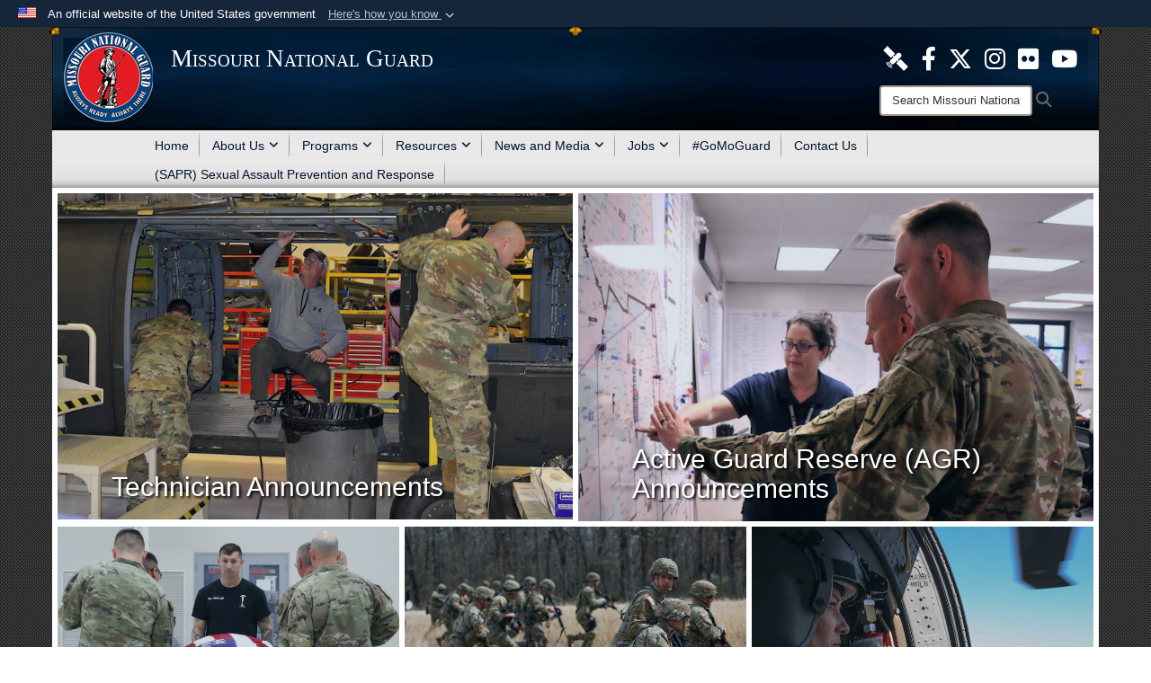

--- FILE ---
content_type: text/html; charset=utf-8
request_url: https://www.moguard.ngb.mil/Jobs/Current-Job-Listings/Article/3635204/mo-12267810-ar-24-009/
body_size: 11265
content:
<!DOCTYPE html>
<html  lang="en-US">
<head id="Head"><meta content="text/html; charset=UTF-8" http-equiv="Content-Type" /><title>
	Missouri National Guard > Jobs > Current Job Listings 
</title><meta id="MetaDescription" name="description" content="The Official Website of the Missouri National Guard" /><meta id="MetaRobots" name="robots" content="INDEX, FOLLOW" /><link href="/Resources/Shared/stylesheets/dnndefault/7.0.0/default.css?cdv=3580" type="text/css" rel="stylesheet"/><link href="/DesktopModules/MVC/MosaicLinks/module.css?cdv=3580" type="text/css" rel="stylesheet"/><link href="/Desktopmodules/SharedLibrary/Plugins/Bootstrap/css/bootstrap.min.css?cdv=3580" type="text/css" rel="stylesheet"/><link href="/Portals/_default/Skins/Joint2/skin.css?cdv=3580" type="text/css" rel="stylesheet"/><link href="/Portals/_default/Containers/Joint2/container.css?cdv=3580" type="text/css" rel="stylesheet"/><link href="/Portals/48/portal.css?cdv=3580" type="text/css" rel="stylesheet"/><link href="/Desktopmodules/SharedLibrary/Plugins/Skin/SkipNav/css/skipnav.css?cdv=3580" type="text/css" rel="stylesheet"/><link href="/Desktopmodules/SharedLibrary/ValidatedPlugins/font-awesome6/css/all.min.css?cdv=3580" type="text/css" rel="stylesheet"/><link href="/Desktopmodules/SharedLibrary/ValidatedPlugins/font-awesome6/css/v4-shims.min.css?cdv=3580" type="text/css" rel="stylesheet"/><script src="/Resources/libraries/jQuery/03_07_01/jquery.js?cdv=3580" type="text/javascript"></script><script src="/Resources/libraries/jQuery-Migrate/03_04_01/jquery-migrate.js?cdv=3580" type="text/javascript"></script><script src="/Resources/libraries/jQuery-UI/01_13_03/jquery-ui.min.js?cdv=3580" type="text/javascript"></script><script src="/Resources/libraries/HoverIntent/01_10_01/jquery.hoverIntent.min.js?cdv=3580" type="text/javascript"></script><link rel='icon' href='/Portals/48/favicon (25).ico?ver=8FT6e9VCZPemFwbuQJwlug%3d%3d' type='image/x-icon' /><meta name='host' content='DMA Public Web' /><meta name='contact' content='dma.WebSD@mail.mil' /><link rel="stylesheet" type="text/css" href="/DesktopModules/SharedLibrary/Controls/Banner/CSS/usa-banner.css" /><script  src="/Desktopmodules/SharedLibrary/Plugins/GoogleAnalytics/Universal-Federated-Analytics-8.7.js?agency=DOD&subagency=DMA&sitetopic=dma.web&dclink=true&pga4=G-5H1VZ15HM1"  id="_fed_an_ua_tag" ></script><style>.skin-footer-seal {position:absolute; top:0;left:0;width:100%;height:100%;  background-image: url('/Portals/_default/Skins/joint2/Resources/img/testseal.gif'); }</style><meta name="viewport" content="width=device-width,initial-scale=1" /></head>
<body id="Body">

    <form method="post" action="/Jobs/Current-Job-Listings/Article/3635204/mo-12267810-ar-24-009/" id="Form" enctype="multipart/form-data">
<input type="hidden" name="__VIEWSTATE" id="__VIEWSTATE" value="blH3yPGyNpNnoW5jYtjBMJZ61tOQf0BYjU6GYQ4fimkgGjZT50PBVOJUIJDdBCX+lpIHZZ35Jq8GvMld4xzIJCmIYoILjPaeu9p9kgk/2d47chvtRwCRgCe5WNZLkGSf792mPZsz1JhaB7DP2txU7JjVjyDEEMRjYx/W8r1+dFnK9LyvK3yNcTf7yVbeXKGlqjneJ4/gPhRBka8V81GRjFeYPWGPznKpZVNJoVtG9l412MebgSAFM1S6o9dTBs3sRh58zkb4B2RRoNsSQfnzPgcbQRoRtbhoLpHZgeav2hrQ7/IVnikmFCbYG2Ch//MOAc1ZKxoQhEJimgb4zTVCCOcDdYH/dYofSyg8I7Y0bi9HwZaubP82iHyMNlj16P0nY3lJ7ZRnW37qSs/EIiiUqlRrXQdRQrNJUyAgVDGSoZ7cXB7gY86g3ZYOA/83sl/uSj5TgXopdrzgUDpFNV8D3PTVU5GwDfpBTmtwGr9fbfrjyOHshqL48aH1aKrOIeB7oe1PT6v6GXXO4xYSG+wzDq5fvMEXI6CS37qLzh/ECv5FB5NFIoAWxwctAg/+xx8a6E7Y/HoN58tt2pdGtqg8GuJNvyV9emCvRnxzbKw1PLFFYc0vW4UPBWYqPzZVLnuxepa5aEfo/u1XTD55XQkbCpRjwh5RZSDLZ8zNUo4EFP4CZe6AKeVqXaUUIt1X3DD4jvb5EI7Y3LqDKoBqGOv9lzbX4RDxfMay2Gv/ICmCI3Rg6uefwhYMyzUCZguupFIw6vUpn1Dnt1Q70CBnM7g4K0yawnDEI9eAU3kv3AHRiTQgCE0Z5epj9Qu+7kAHEjOJxW+yBNDqdyPSIVrywHuv7WkQ9ci52KHJJBV97Qq8523gnLhPSrL5TcIjWHM0XIoBRjv7zOPe9BOFS/EevsCh6d63hkSRi+UBWRl/IfJhFrYlMsfim2FDpDcQkhgnRs+ZVF06FNce4W5ULiTU+fIVMtfd7CJN9LsxdP+PlGM049FFSxs+HLdMQn6MjusGlu/PZIo/Ot1pc/mKm1FtQzK587ecXjqIrI70cJWNEPWyzGg26oxJoB8AyYFD7PL38hbQIqLcWWWfjNsep1CzVBoHtXTAkiqI3pqKWNhpT3DM7hAUO78x4K1a2HVLIsLNgmu4USpmDz9/opEUifdy8lx+ixDQhtxvU2IlRDCKjDBIaqucKnDVjLQFk2AEkcFN1aEhxjt8zezTTBLaqm1/XyPvkXg09n95pTXaE87n1By4p3juCtWkvzk/10H0zHdXR3lA1ShSZ/uqGUWQ12gk3IJmumUeqFlN/u2ixBzAiLX7QDd7crmokTAoQoCfkdoO7APZwcvvBk+b0H7+RJMHr4eCFzvQaatVaGvxYZo3cTFWz6X1E2t56edlDh0NtehaachFWNbZiaaNsgXDBNl0Fiyd7j3EVcltzj0nUYdY/al5AZWSD4nK3fndtFpRKPxIKPxUKSioWOZtzbgRFVupPMX10rxCtv5KMayks3hVYCLuyijhy38MI+5iJJmwdG/Yar60D+jiwEpy4Jghyds/xjFSPaPYaOxuIzGrHBiTyQEwIWpC+k7XCPds59gmy70qOKh7sHFcjd4BtCeT4m6kh7pLNZW5xEDOzL9w03PEXJdmy2LRls6xth1JltQf1cwqc0/geav9or5A+VTEx/HjZYXSQ6J7GvvOI4r82cxoAD0wPwZTYZ/ruajJgsAUDnKwXpLTQyitBKfusDEJxkM/xhSwxj8TcPnLwQp4FS8vJlbz7CGuGyeHBZnUcnUBq3btDa0Y+B173Q8JxGRy+Wpx8sRpyOpB/+NA37vBrvEb3T6a+8t3jJ7auruymIrCWjnVDVllcFTsocnTLmGyvbIMEiveWgVhqpdA/5PpFkzQsczfQfr216X+I48cwERdhmNwSLS/yzx/NN1BNxP8gFHDNO75pt7WKmi5L8PSWH8AFyRqW4jTqx1yDAyzQgPoVPaT8f9SPBy7qJDDJpsy9xy9oS9ecU2Yq1/JYAYpCueWvIh1ucJod5bEyJ1AfgWkC7pMUyRUPiAZRI1no4/m3Ff/WgGwEMve32+9AdViT2pTKtZg0jppSWfZuLwi10m30524XTtOvVHcDaEqNH4SboT6gpNDNPE5OzHD+FAq4cyeIdHZYQwUjzSSWlGGUjK0jN3l4rCFdKaRNTO8y5USbxxmFBzrChfa4JuamL3d4whWtkxWboA6UnV1Vfnn01WITcRxDSdM+/CMggDgagl8uuL14zyQA9jrozmNoAqC/dpyGfS5a9TTY0GLskTfxe7Y28PIBZJj/IXDS5nHYM3NBnvZ1+LvUguCJIevNeN5MfqVo0M574scQoGh3pWbPIRXLYOoF66vwyO67yrYA2JUrLfAZ7CzD2T3zwPyEzsTG2MjBhF31n9e42eHD7ivjcipSVpVF7BVuejMn1UlCEw0+ASgFSftklPgGSqemG8w0T2wfIlhPYXYh3Gq/hhAC2ZZKuAz8r5AdT6RqTCJfsbC3+ROLMcLADGw+OPlFvU2jOObgGE+8CDfJpmeq2GeeV45KvpozTjdD06i29PkbrfdAw+LPzWgxfGLtG0npjaiMviFEMTFG3yp8VgGK9OPq4FCoH/vClTzMJuj6vgdT4/WkqTgHfmFZ76pVZDTf3DEfBIOpyEzOzghKXl2aIFpjH1vbQu2PucYkFbdLC/ujfZo3YmDHiEaD4KwFzw+dHWoiedAG8AMFFVLJxfF6egJ3TxQ9KpuS57zYZ4oCN5OvRUU3sk81JvbwrheS9+s5IXRhQx+WqVbPdXuSvbkhnmwHYUVjVsr7Y1XMHRaQ11yiiqAO7XaLIf+HvcEGvJ+MXTvAm3YXHglh95AHCp93Z+b7wf7culxII/g7cGS9jB33YSSKNPC5HqRfGdyVQT0aTA1xbj1rv33Uc0sd59PGNNEMCRidD1NL6hMGuWoGSz413Kcoj819SKLI7wNB/L06Uip7c7No4gCRSikdv2hE/IdsFM5auqXqCMGl8WfAM9OhKTOo2K6HxNO0+ToEmfl9KrWdKp55tvNcWRiI0iWSMy/6g7zWyxogyABHrsPGcPRqLruLJXVMd5e41nv1aQCZim3JnGcqCVhSAi4IHvxBM0mOyGECkjMB8dPHEtN/Xc7/7lTVSVauRtI5lYDyMBfCjKgQAmL3ispa0scNlvf6bSURvxPUABUln0kppAtObGVKIS63HYDphu8GirrIqJu4EkLh/hFSPSpR8ZZeO1G7t1F6GikVq0bb9BwL3VjYv/tefSLGOq5wTF7wD/xO4jN+Gk/zr665yfPxCFYzc4LHmKFhNV90v3YBB+F+O9NvhXzGDamYGlB69Tn8zBW7qg669R1zZz4TiVr0enO8HyVd9w6NBokZxI/nOAGiT+TJedSycihmCFozBrlwEmTrQaRxCPGtS2+J7+owtOQulDIrWjyOCvsPq1BkwpCP+WitJ3xlS0z65v2T3v5nUMA2KGWe9fRKgxfh3JxI5ycNxSFyhSJJo9zp8forQHAGDI5I5ezV7CEMeKM//0gOSPVXu8/oV8GDVU6QgCHOh8Pc59rqgHlO0bKjyaBcMUThz071XXEiWSSqfN6N+JGqjUYDJ0nHeqh8eeWVEkBUA0kxfWkrxouyYYBkqADzHWH9tl6HjypxK/2Ia+5" />


<script src="/ScriptResource.axd?d=NJmAwtEo3IpborKyY8OyUJWkDP-5Rl_LsUc5ghUv6dyRxNYMUFJyeIwm6a8f1VmKm7j6iUS6NFvanNiMTAlfOSxuT95yuMG5vGlFnk6Z5QMKivE5dHDLM6O4TPbUHtGZ2l2mEg2&amp;t=32e5dfca" type="text/javascript"></script>
<script src="/ScriptResource.axd?d=dwY9oWetJoJAr8AWMV3O4RbnNbatQ_0DGbF0zz_2WeA8RqcfTb79IordA_GpM_Pe9Gxx96_J_XlCecDge-jQM4M0lS1LVv-k69X5VRYqATwK_xHZ8AKZcGATh7Ffdi5iUEGUgJqI8ryHHvz50&amp;t=32e5dfca" type="text/javascript"></script>
<input type="hidden" name="__VIEWSTATEGENERATOR" id="__VIEWSTATEGENERATOR" value="CA0B0334" />
<input type="hidden" name="__VIEWSTATEENCRYPTED" id="__VIEWSTATEENCRYPTED" value="" />
<input type="hidden" name="__EVENTVALIDATION" id="__EVENTVALIDATION" value="18ibofMyaUh7N22qOR/o3SJeDeC8/Y9FUpCSmjOpDgv9QEKcDu8OC1BfsXxhsPKFd+0yOxlOrSaML606vsyNvymMU7IK3s29CyFppem2fn2vKnsz" /><script src="/js/dnn.modalpopup.js?cdv=3580" type="text/javascript"></script><script src="/Portals/_default/Skins/Joint2/resources/js/skin.js?cdv=3580" type="text/javascript"></script><script src="/js/dnncore.js?cdv=3580" type="text/javascript"></script><script src="/Desktopmodules/SharedLibrary/Plugins/Mobile-Detect/mobile-detect.min.js?cdv=3580" type="text/javascript"></script><script src="/Desktopmodules/SharedLibrary/Plugins/Skin/js/common.js?cdv=3580" type="text/javascript"></script>
<script type="text/javascript">
//<![CDATA[
Sys.WebForms.PageRequestManager._initialize('ScriptManager', 'Form', [], [], [], 90, '');
//]]>
</script>

        
        
        


<!--CDF(Javascript|/Portals/_default/Skins/Joint2/resources/js/skin.js?cdv=3580|DnnBodyProvider|100)-->


<script type="text/javascript">
$('#personaBar-iframe').load(function() {$('#personaBar-iframe').contents().find("head").append($("<style type='text/css'>.personabar .personabarLogo {}</style>")); });
</script>
<div id="dnn_ctl06_header_banner_container" class="header_banner_container">
    <span class="header_banner_inner">
        <div class="header_banner_flag">
            An official website of the United States government 
        <div class="header_banner_accordion" tabindex="0" role="button" aria-expanded="false"><u>Here's how you know 
        <span class="expand-more-container"><svg xmlns="http://www.w3.org/2000/svg" height="24" viewBox="0 0 24 24" width="24">
                <path d="M0 0h24v24H0z" fill="none" />
                <path class="expand-more" d="M16.59 8.59L12 13.17 7.41 8.59 6 10l6 6 6-6z" />
            </svg></span></u></div>
        </div>
        <div class="header_banner_panel" style="">
            <div class="header_banner_panel_item">
                <span class="header_banner_dotgov"></span>
                <div id="dnn_ctl06_bannerContentLeft" class="header_banner_content"><p class="banner-contentLeft-text"><strong> Official websites use .mil </strong></p>A <strong>.mil</strong> website belongs to an official U.S. Department of Defense organization in the United States.</div>
            </div>
            <div class="header_banner_panel_item https">
                <span class="header_banner_https"></span>
                <div id="dnn_ctl06_bannerContentRight" class="header_banner_content"><p class="banner-contentRight-text"><strong>Secure .mil websites use HTTPS</strong></p><div> A <strong>lock (<span class='header_banner_icon_lock'><svg xmlns = 'http://www.w3.org/2000/svg' width='52' height='64' viewBox='0 0 52 64'><title>lock </title><path class='icon_lock' fill-rule='evenodd' d='M26 0c10.493 0 19 8.507 19 19v9h3a4 4 0 0 1 4 4v28a4 4 0 0 1-4 4H4a4 4 0 0 1-4-4V32a4 4 0 0 1 4-4h3v-9C7 8.507 15.507 0 26 0zm0 8c-5.979 0-10.843 4.77-10.996 10.712L15 19v9h22v-9c0-6.075-4.925-11-11-11z' /> </svg></span>)</strong> or <strong> https://</strong> means you’ve safely connected to the .mil website. Share sensitive information only on official, secure websites.</div></div>
            </div>

        </div>
    </span>
</div><style> .header_banner_container{ background-color: #15263b; color: #FFF; } .icon_lock { fill: #FFF;} .header_banner_container .header_banner_content .banner-contentLeft-text, .header_banner_container .header_banner_content .banner-contentRight-text { color: #FFF;} </style>
<script type="text/javascript">

jQuery(document).ready(function() {
initializeSkin();
});

</script>

<script type="text/javascript">
var skinvars = {"SiteName":"Missouri National Guard","SiteShortName":"Missouri National Guard","SiteSubTitle":"","aid":"ng_moguard","IsSecureConnection":true,"IsBackEnd":false,"DisableShrink":false,"IsAuthenticated":false,"SearchDomain":"search.usa.gov","SiteUrl":"https://www.moguard.ngb.mil/","LastLogin":null,"IsLastLoginFail":false,"IncludePiwik":false,"PiwikSiteID":-1,"SocialLinks":{"Facebook":{"Url":"","Window":"","Relationship":null},"Twitter":{"Url":"","Window":"","Relationship":null},"YouTube":{"Url":"","Window":"","Relationship":null},"Flickr":{"Url":"","Window":"","Relationship":null},"Pintrest":{"Url":"","Window":"","Relationship":null},"Instagram":{"Url":"","Window":"","Relationship":null},"Blog":{"Url":"","Window":"","Relationship":null},"RSS":{"Url":"","Window":"","Relationship":null},"Podcast":{"Url":"","Window":"","Relationship":null},"Email":{"Url":"","Window":"","Relationship":null},"LinkedIn":{"Url":"","Window":"","Relationship":null},"Snapchat":{"Url":"","Window":"","Relationship":null}},"SiteLinks":null,"LogoffTimeout":3300000,"SiteAltLogoText":"Missouri National Guard"};
</script>
<script type="application/ld+json">{"@context":"http://schema.org","@type":"Organization","logo":"https://www.moguard.ngb.mil/Portals/48/Untitled-1.png?ver=os7-uxxgWwTZyJs8YRgusA%3d%3d","name":"Missouri National Guard","url":"https://www.moguard.ngb.mil/","sameAs":[]}</script><style type="text/css"></style>



<div class="wrapper container nopad">
    

<div id="skip-link-holder"><a id="skip-link" href="#skip-target">Skip to main content (Press Enter).</a></div>
<header id="header">
    <div class="container nopad skin-header-background">
        <div class="container skin-header">
            <button type="button" class="navbar-toggle pull-left skin-nav-toggle" data-toggle="collapse" data-target=".navbar-collapse">
                <span class="sr-only">Toggle navigation</span>
                <span class="fa fa-bars"></span>
            </button>
            
            <div class="skin-logo">
                
                <a href="https://www.moguard.ngb.mil/" target="" rel="">
                
                    <img src="/Portals/48/Untitled-1.png?ver=os7-uxxgWwTZyJs8YRgusA%3d%3d" alt="Missouri National Guard"  title="Missouri National Guard"  style="max-height: 100%" class="img-responsive" />
                
                </a>
                
            </div>
            
            
            <div class="skin-title">
                    <div class="hidden-xs">
                        
                        <span class="title-text">Missouri National Guard</span>
                        
                    </div>
                    <div class="visible-xs">
                        <span class="title-text">Missouri National Guard</span>
                    </div>
            </div>
            
            <div class="skin-header-right">
                <div class="social hidden-xs">
                    <ul class=""><li class=""><a href="https://www.dvidshub.net/unit/MONGPAO" target="_blank" rel="noopener noreferrer" aria-label=" opens in a new window" title=""><img src="/Portals/48/Images/satellite%20logo36x36.png?ver=Pi7QSgNJ3Wc5GUeut41W7Q%3d%3d" /></a></li><li class=""><a href="https://www.facebook.com/Missouri.National.Guard" target="_blank" rel="noopener noreferrer" aria-label=" opens in a new window" title=""><span class="social-icon fa-brands fa-facebook-f social-link-189"></span></a></li><li class=""><a href="https://twitter.com/Missouri_NG" target="_blank" rel="noopener noreferrer" aria-label=" opens in a new window" title=""><span class="social-icon fa-brands fa-x-twitter social-link-191"></span></a></li><li class=""><a href="https://www.instagram.com/missouri.national.guard/" target="_blank" rel="noopener noreferrer" aria-label=" opens in a new window" title=""><span class="social-icon fa fa-instagram  social-link-197"></span></a></li><li class=""><a href="https://www.flickr.com/photos/missouriguard/sets/" target="_blank" rel="noopener noreferrer" aria-label=" opens in a new window" title=""><span class="social-icon fa-brands fa-flickr social-link-195"></span></a></li><li class=""><a href="https://www.youtube.com/user/MoNationalGuard" target="_blank" rel="noopener noreferrer" aria-label=" opens in a new window" title=""><span class="social-icon fa-brands fa-youtube social-link-193"></span></a></li></ul><style>
header .skin-header-right li.hover .social-link-189 { color:#ffffff }
header .skin-header-right li.hover .social-link-191 { color:#ffffff }
header .skin-header-right li.hover .social-link-197 { color:#ffffff }
header .skin-header-right li.hover .social-link-195 { color:#ffffff }
header .skin-header-right li.hover .social-link-193 { color:#ffffff }
</style>

                </div>
                <div class="skin-search">
                    <div class="desktop-search hidden-xs">
                        <label for="desktopSearch" class="visuallyhidden">Search Missouri National Guard: </label>
                        <input type="text" name="desktopSearch" class="skin-search-input usagov-search-autocomplete" maxlength="255" aria-label="Search" title="Search Missouri National Guard" />
                        <a class="skin-search-go" href="#" title="Search"><span class="fa fa-search fa-lg"></span>
                            <span class="sr-only">Search</span>
                        </a>
                    </div>
                    <div class="mobile-search visible-xs pull-right">
                        <a class="mobile-search-link" href="#" title="Search"><span class="search-icon fa closed fa-lg"></span>
                            <span class="sr-only">Search</span>
                        </a>
                        <div class="mobile-search-popup">
                            <label for="mobileSearch" class="visuallyhidden">Search Missouri National Guard: </label>
                            <input type="text" name="mobileSearch" class="skin-search-input usagov-search-autocomplete" maxlength="255" aria-label="Search" title="Search Missouri National Guard" />
                            <a class="skin-search-go" href="#" title="Search"><span class="fa fa-search fa-inverse fa-lg"></span>
                                <span class="sr-only">Search</span>
                            </a>
                        </div>
                    </div>
                </div>
            </div>
        </div>
    </div>
    <div class="navbar-collapse nav-main-collapse collapse otnav nopad">
        <div class="container nopad menu">
            <nav class="nav-main">
<ul class="nav nav-main" id="main-nav">
	    
    <li class=" top-level ">
    
        <a href="https://www.moguard.ngb.mil/"  tabindex="0" >Home
		</a>
    
    </li>

    <li class="dropdown  top-level ">
    
        <a href="javascript:void(0)" class="dropdown-toggle">About Us<span class="fa fa-sm fa-angle-down"></span>
</a>    
        <ul class="dropdown-menu">
        
    <li class=" dm  ">
    
	    <a href="https://www.moguard.ngb.mil/About-Us/Our-Force/"  style="display:flex;align-items:center" tabindex="0" >Our Force
        </a>    
    
    </li>

    <li class=" dm  ">
    
	    <a href="https://www.moguard.ngb.mil/About-Us/Our-Leadership/"  style="display:flex;align-items:center" tabindex="0" >Our Leadership
        </a>    
    
    </li>

    <li class=" dm  ">
    
	    <a href="https://www.moguard.ngb.mil/About-Us/Annual-Report/"  style="display:flex;align-items:center" tabindex="0" >Annual Report
        </a>    
    
    </li>

    <li class=" dm  ">
    
	    <a href="https://www.moguard.ngb.mil/About-Us/Strategic-Plan/"  style="display:flex;align-items:center" tabindex="0" >Strategic Plan
        </a>    
    
    </li>

    <li class=" dm  ">
    
	    <a href="https://www.moguard.ngb.mil/proposed-rules/"  style="display:flex;align-items:center" tabindex="0" >Proposed Rules
        </a>    
    
    </li>

        </ul>
    
    </li>

    <li class="dropdown  top-level ">
    
        <a href="javascript:void(0)" class="dropdown-toggle">Programs<span class="fa fa-sm fa-angle-down"></span>
</a>    
        <ul class="dropdown-menu">
        
    <li class=" dm  ">
    
	    <a href="https://www.moguard.ngb.mil/Programs/Care-Team-Map/"  style="display:flex;align-items:center" tabindex="0" >Care Team Map
        </a>    
    
    </li>

    <li class=" dm  ">
    
	    <a href="https://www.moguard.ngb.mil/Programs/Chaplain-Services/"  style="display:flex;align-items:center" tabindex="0" >Chaplain Services
        </a>    
    
    </li>

    <li class=" dm  ">
    
	    <a href="https://www.moguard.ngb.mil/Programs/Child-and-Youth-Program/"  style="display:flex;align-items:center" tabindex="0" >Child and Youth Program
        </a>    
    
    </li>

    <li class=" dm  ">
    
	    <a href="https://www.moguard.ngb.mil/Programs/Education-and-Incentives/"  style="display:flex;align-items:center" tabindex="0" >Education and Incentives
        </a>    
    
    </li>

    <li class=" dm  ">
    
	    <a href="https://www.moguard.ngb.mil/Programs/Family-Assistance-and-Readiness/"  style="display:flex;align-items:center" tabindex="0" >Family Assistance and Readiness
        </a>    
    
    </li>

    <li class=" dm dropdown ">
    
	    <a href="https://www.moguard.ngb.mil/Programs/Holistic-Health-and-Fitness/"  style="display:flex;align-items:center" tabindex="0" aria-expanded="false">Holistic Health and Fitness<span class="fa fa-sm fa-angle-right"></span>
        </a>    
    
        <ul class="dropdown-menu">
        
    <li class=" dm  ">
    
	    <a href="https://www.moguard.ngb.mil/Programs/Holistic-Health-and-Fitness/Physical-Readiness/"  style="display:flex;align-items:center" tabindex="0" >Physical Readiness
        </a>    
    
    </li>

    <li class=" dm  ">
    
	    <a href="https://www.moguard.ngb.mil/Programs/Holistic-Health-and-Fitness/Nutritional-Readiness/"  style="display:flex;align-items:center" tabindex="0" >Nutritional Readiness
        </a>    
    
    </li>

    <li class=" dm  ">
    
	    <a href="https://www.moguard.ngb.mil/Programs/Holistic-Health-and-Fitness/Mental-Readiness/"  style="display:flex;align-items:center" tabindex="0" >Mental Readiness
        </a>    
    
    </li>

    <li class=" dm  ">
    
	    <a href="https://www.moguard.ngb.mil/Programs/Holistic-Health-and-Fitness/Spiritual-Readiness/"  style="display:flex;align-items:center" tabindex="0" >Spiritual Readiness
        </a>    
    
    </li>

    <li class=" dm  ">
    
	    <a href="https://www.moguard.ngb.mil/Programs/Holistic-Health-and-Fitness/Sleep-Readiness/"  style="display:flex;align-items:center" tabindex="0" >Sleep Readiness
        </a>    
    
    </li>

        </ul>
    
    </li>

    <li class=" dm  ">
    
	    <a href="https://www.moguard.ngb.mil/Programs/Inspector-General/"  style="display:flex;align-items:center" tabindex="0" >Inspector General
        </a>    
    
    </li>

    <li class=" dm  ">
    
	    <a href="https://www.moguard.ngb.mil/Programs/IPPW/"  style="display:flex;align-items:center" tabindex="0" >IPPW
        </a>    
    
    </li>

    <li class=" dm  ">
    
	    <a href="https://www.moguard.ngb.mil/Programs/Missouri-Military-Family-Relief-Fund/"  style="display:flex;align-items:center" tabindex="0" >Missouri Military Family Relief Fund
        </a>    
    
    </li>

    <li class=" dm  ">
    
	    <a href="https://www.moguard.ngb.mil/Programs/MONG-Apprenticeship-Program/"  style="display:flex;align-items:center" tabindex="0" >MONG Apprenticeship Program
        </a>    
    
    </li>

    <li class=" dm  ">
    
	    <a href="https://www.moguard.ngb.mil/Programs/Psychological-Health-Program/"  style="display:flex;align-items:center" tabindex="0" >Psychological Health Program
        </a>    
    
    </li>

    <li class=" dm  ">
    
	    <a href="https://www.moguard.ngb.mil/Programs/State-Family-Program/"  style="display:flex;align-items:center" tabindex="0" >State Family Program
        </a>    
    
    </li>

    <li class=" dm  ">
    
	    <a href="https://www.moguard.ngb.mil/Programs/Strong-Bonds/"  style="display:flex;align-items:center" tabindex="0" >Strong Bonds
        </a>    
    
    </li>

    <li class=" dm  ">
    
	    <a href="https://www.moguard.ngb.mil/Programs/Yellow-Ribbon-Program/"  style="display:flex;align-items:center" tabindex="0" >Yellow Ribbon Program
        </a>    
    
    </li>

        </ul>
    
    </li>

    <li class="dropdown  top-level ">
    
        <a href="javascript:void(0)" class="dropdown-toggle">Resources<span class="fa fa-sm fa-angle-down"></span>
</a>    
        <ul class="dropdown-menu">
        
    <li class=" dm  ">
    
	    <a href="https://www.moguard.ngb.mil/Resources/Enlisted-Promotion-System/"  style="display:flex;align-items:center" tabindex="0" >Enlisted Promotion System
        </a>    
    
    </li>

    <li class=" dm  ">
    
	    <a href="https://www.moguard.ngb.mil/Resources/Equal-Employment-Opportunity/"  style="display:flex;align-items:center" tabindex="0" >Equal Employment Opportunity
        </a>    
    
    </li>

    <li class=" dm  ">
    
	    <a href="https://www.moguard.ngb.mil/Resources/Funeral-Honors/"  style="display:flex;align-items:center" tabindex="0" >Funeral Honors
        </a>    
    
    </li>

    <li class=" dm  ">
    
	    <a href="https://www.moguard.ngb.mil/Resources/Human-Resources-Office/"  style="display:flex;align-items:center" tabindex="0" >Human Resources Office
        </a>    
    
    </li>

    <li class=" dm  ">
    
	    <a href="https://www.moguard.ngb.mil/Resources/Retirement-Services/"  style="display:flex;align-items:center" tabindex="0" >Retirement Services
        </a>    
    
    </li>

    <li class=" dm  ">
    
	    <a href="https://www.moguard.ngb.mil/Resources/Tax-Information/"  style="display:flex;align-items:center" tabindex="0" >Tax Information
        </a>    
    
    </li>

    <li class=" dm  ">
    
	    <a href="https://www.moguard.ngb.mil/Resources/Veteran-Services/"  style="display:flex;align-items:center" tabindex="0" >Veteran Services
        </a>    
    
    </li>

    <li class=" dm  ">
    
	    <a href="https://www.moguard.ngb.mil/Resources/Veteran-Awards/"  style="display:flex;align-items:center" tabindex="0" >Veteran Awards
        </a>    
    
    </li>

    <li class=" dm  ">
    
	    <a href="https://www.moguard.ngb.mil/Resources/Volunteer-for-Mobilization/"  style="display:flex;align-items:center" tabindex="0" >Volunteer for Mobilization
        </a>    
    
    </li>

        </ul>
    
    </li>

    <li class="dropdown  top-level ">
    
        <a href="javascript:void(0)" class="dropdown-toggle">News and Media<span class="fa fa-sm fa-angle-down"></span>
</a>    
        <ul class="dropdown-menu">
        
    <li class=" dm  ">
    
	    <a href="https://www.moguard.ngb.mil/News-and-Media/Community-Engagement/"  style="display:flex;align-items:center" tabindex="0" >Community Engagement
        </a>    
    
    </li>

    <li class=" dm  ">
    
	    <a href="https://www.moguard.ngb.mil/News-and-Media/MOGuard-News/"  style="display:flex;align-items:center" tabindex="0" >MOGuard News
        </a>    
    
    </li>

    <li class=" dm  ">
    
	    <a href="https://www.moguard.ngb.mil/News-and-Media/Public-Affairs/"  style="display:flex;align-items:center" tabindex="0" >Public Affairs
        </a>    
    
    </li>

        </ul>
    
    </li>

    <li class="dropdown  top-level ">
    
        <a href="javascript:void(0)" class="dropdown-toggle">Jobs<span class="fa fa-sm fa-angle-down"></span>
</a>    
        <ul class="dropdown-menu">
        
    <li class="active dm  ">
    
	    <a href="https://www.moguard.ngb.mil/Jobs/Current-Job-Listings/"  style="display:flex;align-items:center" tabindex="0" >Current Job Listings
        </a>    
    
    </li>

    <li class=" dm  ">
    
	    <a href="https://www.moguard.ngb.mil/Jobs/Warrant-Officer-Careers/"  style="display:flex;align-items:center" tabindex="0" >Warrant Officer Careers
        </a>    
    
    </li>

        </ul>
    
    </li>

    <li class=" top-level ">
    
        <a href="https://www.moguard.ngb.mil/-GoMoGuard/"  tabindex="0" >#GoMoGuard
		</a>
    
    </li>

    <li class=" top-level ">
    
        <a href="https://www.moguard.ngb.mil/Contact-Us/"  tabindex="0" >Contact Us
		</a>
    
    </li>

    <li class=" top-level ">
    
        <a href="https://www.moguard.ngb.mil/-SAPR-Sexual-Assault-Prevention-and-Response/"  tabindex="0" >(SAPR) Sexual Assault Prevention and Response
		</a>
    
    </li>

</ul>
</nav>


        </div>
    </div>
</header>
<p id="skip-target-holder"><a id="skip-target" name="skip-target" class="skip" tabindex="-1"></a></p>
    <div id="content" class="skin-border" role="main">
        <div class="top-wrapper skin-home-top-row">
            <div class="container">
                <div class="row">
                    <div id="dnn_BannerPane" class="col-md-12 skin-sub-banner"><div class="DnnModule DnnModule-MosaicLinks DnnModule-14488"><a name="14488"></a>
<div class="empty-container base-container">
    <div id="dnn_ctr14488_ContentPane"><!-- Start_Module_14488 --><div id="dnn_ctr14488_ModuleContent" class="DNNModuleContent ModMosaicLinksC">
	<div id="mvcContainer-14488">
    




<div id="Items-14488">
  
<div class="blocksSeven">
    <div class="row">
        
        <div class="col-md-6 col-sm-6" id="ml_1_14488_item">
            <a aria-labelledby="ml_1_14488_label"  target="_blank"  class="blockEach" href="/Jobs/Current-Job-Listings/Technician/" id="anch_1_14488">
                <h2 id="ml_1_14488_label" style='visibility:visible;'>Technician Announcements</h2>
                <img alt="Tech Work" src="https://media.defense.gov/2024/Apr/24/2003449110/740/740/0/191214-Z-CL664-8198.JPG" class="img-responsive center-block">
            </a>
        </div>
        
        <style>
          #ml_1_14488_item a {
              background: #133E68;
          }

          #ml_1_14488_item img {
              opacity: 0.85;
              
          }

          #ml_1_14488_item a:hover img {
              opacity: 1;
          }

          @media (min-width: 979px) and (max-width: 1199px) {
              #ml_1_14488_item img {
                  opacity: 0.85;
              }
          }

          @media (min-width: 769px) and (max-width: 979px) {
              #ml_1_14488_item img {
                  opacity: 0.85;
              }
          }

          @media (max-width: 768px) {
              #ml_1_14488_item img {
                  opacity: 1;
              }
          }
        </style>
        
        <div class="col-md-6 col-sm-6" id="ml_2_14488_item">
            <a aria-labelledby="ml_2_14488_label"  target="_blank"  class="blockEach" href="/Jobs/Current-Job-Listings/AGR/" id="anch_2_14488">
                <h2 id="ml_2_14488_label" style='visibility:visible;'>Active Guard Reserve (AGR) Announcements </h2>
                <img alt="JOC Talk" src="https://media.defense.gov/2024/Apr/24/2003448902/740/740/0/200415-Z-CL664-8221.JPG" class="img-responsive center-block">
            </a>
        </div>
        
        <div class="clearfix"></div>
        
        <style>
          #ml_2_14488_item a {
              background: #133E68;
          }

          #ml_2_14488_item img {
              opacity: 0.85;
              
          }

          #ml_2_14488_item a:hover img {
              opacity: 1;
          }

          @media (min-width: 979px) and (max-width: 1199px) {
              #ml_2_14488_item img {
                  opacity: 0.85;
              }
          }

          @media (min-width: 769px) and (max-width: 979px) {
              #ml_2_14488_item img {
                  opacity: 0.85;
              }
          }

          @media (max-width: 768px) {
              #ml_2_14488_item img {
                  opacity: 1;
              }
          }
        </style>
        
        <div class="col-md-4 col-sm-4" id="ml_3_14488_item">
            <a aria-labelledby="ml_3_14488_label"  target="_blank"  class="blockEach" href="/Jobs/Current-Job-Listings/ADOS-ADSW/" id="anch_3_14488">
                <h2 id="ml_3_14488_label" style='visibility:visible;'>Active Duty Operational Support (ADOS)</h2>
                <img alt="Funeral Honors Class" class="img-responsive center-block" src="https://media.defense.gov/2024/Apr/22/2003446978/740/740/0/220426-Z-FK430-9062.JPG">
            </a>
        </div>
        <style>
          #ml_3_14488_item a {
              background: #133E68;
          }

          #ml_3_14488_item img {
              opacity: 0.85;
          }

          #ml_3_14488_item a:hover img {
              opacity: 1;
          }

          @media (min-width: 979px) and (max-width: 1199px) {
              #ml_3_14488_item img {
                  opacity: 0.85;
              }
          }

          @media (min-width: 769px) and (max-width: 979px) {
              #ml_3_14488_item img {
                  opacity: 0.85;
              }
          }

          @media (max-width: 768px) {
              #ml_3_14488_item img {
                  opacity: 1;
              }
          }
        </style>

        
        
        <div class="col-md-4 col-sm-4" id="ml_4_14488_item">
            <a aria-labelledby="ml_4_14488_label"  target="_blank"  class="blockEach" href="/Jobs/Current-Job-Listings/Traditional/" id="anch_4_14488">
                <h2 id="ml_4_14488_label" style='visibility:visible;'>Traditional Openings (M-Day)</h2>
                <img alt="Charge" class="img-responsive center-block" src="https://media.defense.gov/2024/Apr/23/2003447898/740/740/0/240316-Z-CL987-2067.JPG">
            </a>
        </div>
        <style>
          #ml_4_14488_item a {
              background: #133E68;
          }

          #ml_4_14488_item img {
              opacity: 0.85;
          }

          #ml_4_14488_item a:hover img {
              opacity: 1;
          }

          @media (min-width: 979px) and (max-width: 1199px) {
              #ml_4_14488_item img {
                  opacity: 0.85;
              }
          }

          @media (min-width: 769px) and (max-width: 979px) {
              #ml_4_14488_item img {
                  opacity: 0.85;
              }
          }

          @media (max-width: 768px) {
              #ml_4_14488_item img {
                  opacity: 1;
              }
          }
        </style>

        
        
        <div class="col-md-4 col-sm-4" id="ml_5_14488_item">
            <a aria-labelledby="ml_5_14488_label"  target="_blank"  class="blockEach" href="/Jobs/Warrant-Officer-Careers/" id="anch_5_14488">
                <h2 id="ml_5_14488_label" style='visibility:visible;'>Warrant Officer Careers </h2>
                <img alt="Reflections Warranted" class="img-responsive center-block" src="https://media.defense.gov/2024/Apr/23/2003447974/740/740/0/220922-Z-FK430-9622.JPG">
            </a>
        </div>
        <style>
          #ml_5_14488_item a {
              background: #133E68;
          }

          #ml_5_14488_item img {
              opacity: 0.85;
          }

          #ml_5_14488_item a:hover img {
              opacity: 1;
          }

          @media (min-width: 979px) and (max-width: 1199px) {
              #ml_5_14488_item img {
                  opacity: 0.85;
              }
          }

          @media (min-width: 769px) and (max-width: 979px) {
              #ml_5_14488_item img {
                  opacity: 0.85;
              }
          }

          @media (max-width: 768px) {
              #ml_5_14488_item img {
                  opacity: 1;
              }
          }
        </style>

        
        <div class="clearfix"></div>
        
        
    </div>
</div>

</div>

</div>



</div><!-- End_Module_14488 --></div>
    <div class="clearfix"></div>
</div>
</div><div class="DnnModule DnnModule-DNN_HTML DnnModule-17081"><a name="17081"></a>

<div class="base-container">
    <div class="container-body">
        <div id="dnn_ctr17081_ContentPane" class="container-inner"><!-- Start_Module_17081 --><div id="dnn_ctr17081_ModuleContent" class="DNNModuleContent ModDNNHTMLC">
	<div id="dnn_ctr17081_HtmlModule_lblContent" class="Normal">
	<h4 style="text-align: center;"><strong><a href="https://mocareers.mo.gov/hiretrue/mo/mocareers/index.html">STATE OF MISSOURI&nbsp;CAREER OPPORTUNITIES</a></strong></h4>

</div>

</div><!-- End_Module_17081 --></div>
    </div>
</div>
</div><div class="DnnModule DnnModule-DNN_HTML DnnModule-14425"><a name="14425"></a>
<div class="empty-container base-container">
    <div id="dnn_ctr14425_ContentPane"><!-- Start_Module_14425 --><div id="dnn_ctr14425_ModuleContent" class="DNNModuleContent ModDNNHTMLC">
	<div id="dnn_ctr14425_HtmlModule_lblContent" class="Normal">
		<h3 style="text-align: center;"><strong>CLICK ABOVE FOR A FULL LIST OF OPEN JOBS</strong></h3>

	</div>

</div><!-- End_Module_14425 --></div>
    <div class="clearfix"></div>
</div>
</div></div>
                </div>
                <div class="row">
                    <div id="dnn_SubBannerPane" class="col-md-12 skin-sub-banner DNNEmptyPane"></div>
                </div>
            </div>
        </div>
        <div class="border-wrapper">
            <div class="container">
                <div class="row">
                    <div id="dnn_ContentPane" class="col-md-12 DNNEmptyPane"></div>
                </div>
                <div class="row">
                    <div id="dnn_Even2Left" class="col-md-6"><div class="DnnModule DnnModule-DNN_HTML DnnModule-14486"><a name="14486"></a>
<div class="empty-container base-container">
    <div id="dnn_ctr14486_ContentPane"><!-- Start_Module_14486 --><div id="dnn_ctr14486_ModuleContent" class="DNNModuleContent ModDNNHTMLC">
	<div id="dnn_ctr14486_HtmlModule_lblContent" class="Normal">
		<p style="text-align: center;"><span style="color:#003399;"><span style="font-size:2.3em;"><strong>Not a member of Missouri Air National Guard?</strong></span></span><br />
<a href="https://www.goang.com/"><img alt="" src="/portals/48/Images/Join the Team Blue.png?ver=2020-02-04-095523-730" style="width: 40%;" title="" /></a></p>

	</div>

</div><!-- End_Module_14486 --></div>
    <div class="clearfix"></div>
</div>
</div></div>
                    <div id="dnn_Even2Right" class="col-md-6"><div class="DnnModule DnnModule-DNN_HTML DnnModule-14426"><a name="14426"></a>
<div class="empty-container base-container">
    <div id="dnn_ctr14426_ContentPane"><!-- Start_Module_14426 --><div id="dnn_ctr14426_ModuleContent" class="DNNModuleContent ModDNNHTMLC">
	<div id="dnn_ctr14426_HtmlModule_lblContent" class="Normal">
		<p style="text-align: center;"><span style="color:#003399;"><span style="font-size:2.3em;"><strong>Not a member of Missouri Army&nbsp;National Guard?</strong></span></span><br />
<a href="https://www.nationalguard.com/"><img alt="" src="/portals/48/Images/Join the Team Blue.png?ver=2020-02-04-095523-730" style="width: 40%;" title="" /></a></p>

	</div>

</div><!-- End_Module_14426 --></div>
    <div class="clearfix"></div>
</div>
</div></div>
                </div>
                <div class="row">
                    <div id="dnn_Even3Left" class="col-md-4 DNNEmptyPane"></div>
                    <div id="dnn_Even3Middle" class="col-md-4"><div class="DnnModule DnnModule-DNN_HTML DnnModule-35838"><a name="35838"></a>

<div class="base-container">
    <div class="container-body">
        <div id="dnn_ctr35838_ContentPane" class="container-inner"><!-- Start_Module_35838 --><div id="dnn_ctr35838_ModuleContent" class="DNNModuleContent ModDNNHTMLC">
	<div id="dnn_ctr35838_HtmlModule_lblContent" class="Normal">
		<img alt="" src="/portals/48/Images/240821-Z-NW412-1002.png?ver=evrU9m00EZacnO8PyLOKmQ%3d%3d" style="width: 473px; height: 144px;" title="" usemap="#imgmap202482194733" /><map id="imgmap202482194733" name="imgmap202482194733"><area coords="103,58,340,97" href="/Contact-Us/" shape="rect" /></map>
	</div>

</div><!-- End_Module_35838 --></div>
    </div>
</div>
</div></div>
                    <div id="dnn_Even3Right" class="col-md-4 DNNEmptyPane"></div>
                </div>
                <div class="row">
                    <div id="dnn_SmallRightContent" class="col-md-9 DNNEmptyPane"></div>
                    <div id="dnn_SmallRightSide" class="col-md-3 DNNEmptyPane"></div>
                </div>
                <div class="row">
                    <div id="dnn_BottomPane" class="col-md-12 DNNEmptyPane"></div>
                </div>
            </div>
        </div>
    </div>
    <footer class="footer">
        <div class="skin-footer-top"><div class="skin-footer-seal"></div></div>
        <div class="skin-footer-background">
            <div class="container">
                <div class="skin-footer-content row">
                    <div id="dnn_FooterLinks" class="col-md-6 col-sm-12 skin-footer-links DNNEmptyPane"></div>
                    
<div class="col-md-6 col-sm-12">
    <div class="skin-social-header">Staying Connected</div>
    <div class="skin-social-links">
        <ul class=""><li class=""><a href="https://www.facebook.com/Missouri.National.Guard" target="_blank" rel="noopener noreferrer" aria-label=" opens in a new window" title=""><span class="social-icon fa-brands fa-facebook-f social-link-190"></span><span class="text text-link-190"></span></a></li><li class=""><a href="https://twitter.com/Missouri_NG" target="_blank" rel="noopener noreferrer" aria-label=" opens in a new window" title=""><span class="social-icon fa-brands fa-x-twitter social-link-192"></span><span class="text text-link-192"></span></a></li><li class=""><a href="https://www.youtube.com/user/MoNationalGuard" target="_blank" rel="noopener noreferrer" aria-label=" opens in a new window" title=""><span class="social-icon fa-brands fa-youtube social-link-194"></span><span class="text text-link-194"></span></a></li><li class=""><a href="https://www.flickr.com/photos/missouriguard/sets/" target="_blank" rel="noopener noreferrer" aria-label=" opens in a new window" title=""><span class="social-icon fa-brands fa-flickr social-link-196"></span><span class="text text-link-196"></span></a></li><li class=""><a href="https://www.instagram.com/missouri.national.guard/" target="_blank" rel="noopener noreferrer" aria-label=" opens in a new window" title=""><span class="social-icon fa fa-instagram  social-link-198"></span><span class="text text-link-198"></span></a></li></ul><style>
footer .skin-social-links li.hover .social-link-190 { color:#999999 }
footer .skin-social-links li .social-link-190 { color:#ffffff }
footer .skin-social-links li.hover .social-link-190 { color:#999999 }
footer .skin-social-links li .social-link-190 { color:#ffffff }
footer .skin-social-links li.hover .social-link-192 { color:#999999 }
footer .skin-social-links li .social-link-192 { color:#ffffff }
footer .skin-social-links li.hover .social-link-192 { color:#999999 }
footer .skin-social-links li .social-link-192 { color:#ffffff }
footer .skin-social-links li.hover .social-link-194 { color:#999999 }
footer .skin-social-links li .social-link-194 { color:#ffffff }
footer .skin-social-links li.hover .social-link-194 { color:#999999 }
footer .skin-social-links li .social-link-194 { color:#ffffff }
footer .skin-social-links li.hover .social-link-196 { color:#999999 }
footer .skin-social-links li .social-link-196 { color:#ffffff }
footer .skin-social-links li.hover .social-link-196 { color:#999999 }
footer .skin-social-links li .social-link-196 { color:#ffffff }
footer .skin-social-links li.hover .social-link-198 { color:#999999 }
footer .skin-social-links li .social-link-198 { color:#ffffff }
footer .skin-social-links li.hover .social-link-198 { color:#999999 }
footer .skin-social-links li .social-link-198 { color:#ffffff }
</style>

    </div>
</div>


                </div>
                 <div class="row">
                    <div id="dnn_FooterContentLeftPane" class="col-md-8 DNNEmptyPane"></div>
                    <div id="dnn_FooterRightPane" class="col-md-4 DNNEmptyPane"></div>
                </div>
                <div class="row">
                    <div id="dnn_FooterRowLeft" class="col-md-4 DNNEmptyPane"></div>
                    <div id="dnn_FooterRowMiddle" class="col-md-4 DNNEmptyPane"></div>
                    <div id="dnn_FooterRowRight" class="col-md-4 DNNEmptyPane"></div>
                </div>
                

<div class="skin-footer-banner">
      <a id="dnn_FooterBanner_hlDmaLink" rel="noreferrer noopener" href="https://www.web.dma.mil/" target="_blank">Hosted by Defense Media Activity - WEB.mil</a>
      <a id="dnn_FooterBanner_hlVcl" rel="noreferrer noopener" href="https://www.veteranscrisisline.net/get-help-now/military-crisis-line/" target="_blank"><img id="dnn_FooterBanner_imgVclImage" class="vcl" src="/DesktopModules/SharedLibrary/Images/VCL%20988_Hoz_CMYK.jpg" alt="Veterans Crisis Line number. Dial 988 then Press 1" /></a>
</div>

                <div class="row">
                    <div id="dnn_FooterPane" class="col-md-12 footerPane DNNEmptyPane"></div>
                </div>
            </div>
        </div>
        <div class="skin-footer-bottom"></div>
    </footer>
</div>


        <input name="ScrollTop" type="hidden" id="ScrollTop" />
        <input name="__dnnVariable" type="hidden" id="__dnnVariable" autocomplete="off" />
        <script src="/DesktopModules/SharedLibrary/Controls/Banner/JS/GovBanner.js?cdv=3580" type="text/javascript"></script><script src="/Desktopmodules/SharedLibrary/Plugins/Bootstrap/js/bootstrap.min.js?cdv=3580" type="text/javascript"></script><script src="/DesktopModules/SharedLibrary/ValidatedPlugins/dompurify//purify.min.js?cdv=3580" type="text/javascript"></script>
    </form>
    <!--CDF(Javascript|/js/dnncore.js?cdv=3580|DnnBodyProvider|100)--><!--CDF(Javascript|/js/dnn.modalpopup.js?cdv=3580|DnnBodyProvider|50)--><!--CDF(Css|/Resources/Shared/stylesheets/dnndefault/7.0.0/default.css?cdv=3580|DnnPageHeaderProvider|5)--><!--CDF(Css|/Portals/_default/Skins/Joint2/skin.css?cdv=3580|DnnPageHeaderProvider|15)--><!--CDF(Css|/Portals/_default/Containers/Joint2/container.css?cdv=3580|DnnPageHeaderProvider|25)--><!--CDF(Css|/DesktopModules/MVC/MosaicLinks/module.css?cdv=3580|DnnPageHeaderProvider|10)--><!--CDF(Css|/Portals/_default/Containers/Joint2/container.css?cdv=3580|DnnPageHeaderProvider|25)--><!--CDF(Css|/Portals/_default/Containers/Joint2/container.css?cdv=3580|DnnPageHeaderProvider|25)--><!--CDF(Css|/Portals/_default/Containers/Joint2/container.css?cdv=3580|DnnPageHeaderProvider|25)--><!--CDF(Css|/Portals/_default/Containers/Joint2/container.css?cdv=3580|DnnPageHeaderProvider|25)--><!--CDF(Css|/Portals/_default/Containers/Joint2/container.css?cdv=3580|DnnPageHeaderProvider|25)--><!--CDF(Css|/Portals/48/portal.css?cdv=3580|DnnPageHeaderProvider|35)--><!--CDF(Javascript|/Desktopmodules/SharedLibrary/Plugins/Skin/js/common.js?cdv=3580|DnnBodyProvider|101)--><!--CDF(Javascript|/Desktopmodules/SharedLibrary/Plugins/Mobile-Detect/mobile-detect.min.js?cdv=3580|DnnBodyProvider|100)--><!--CDF(Css|/Desktopmodules/SharedLibrary/Plugins/Skin/SkipNav/css/skipnav.css?cdv=3580|DnnPageHeaderProvider|100)--><!--CDF(Javascript|/DesktopModules/SharedLibrary/Controls/Banner/JS/GovBanner.js?cdv=3580|DnnFormBottomProvider|1)--><!--CDF(Javascript|/Desktopmodules/SharedLibrary/Plugins/Bootstrap/js/bootstrap.min.js?cdv=3580|DnnFormBottomProvider|100)--><!--CDF(Css|/Desktopmodules/SharedLibrary/Plugins/Bootstrap/css/bootstrap.min.css?cdv=3580|DnnPageHeaderProvider|14)--><!--CDF(Css|/Desktopmodules/SharedLibrary/ValidatedPlugins/font-awesome6/css/all.min.css?cdv=3580|DnnPageHeaderProvider|100)--><!--CDF(Css|/Desktopmodules/SharedLibrary/ValidatedPlugins/font-awesome6/css/v4-shims.min.css?cdv=3580|DnnPageHeaderProvider|100)--><!--CDF(Javascript|/DesktopModules/SharedLibrary/ValidatedPlugins/dompurify//purify.min.js?cdv=3580|DnnFormBottomProvider|100)--><!--CDF(Javascript|/Resources/libraries/jQuery/03_07_01/jquery.js?cdv=3580|DnnPageHeaderProvider|5)--><!--CDF(Javascript|/Resources/libraries/HoverIntent/01_10_01/jquery.hoverIntent.min.js?cdv=3580|DnnPageHeaderProvider|55)--><!--CDF(Javascript|/Resources/libraries/jQuery-Migrate/03_04_01/jquery-migrate.js?cdv=3580|DnnPageHeaderProvider|6)--><!--CDF(Javascript|/Resources/libraries/jQuery-UI/01_13_03/jquery-ui.min.js?cdv=3580|DnnPageHeaderProvider|10)-->
    
</body>
</html>


--- FILE ---
content_type: text/css
request_url: https://www.moguard.ngb.mil/Portals/48/portal.css?cdv=3580
body_size: -186
content:


.blocksSeven .blockEach h2 {
    left: 60px;
}
